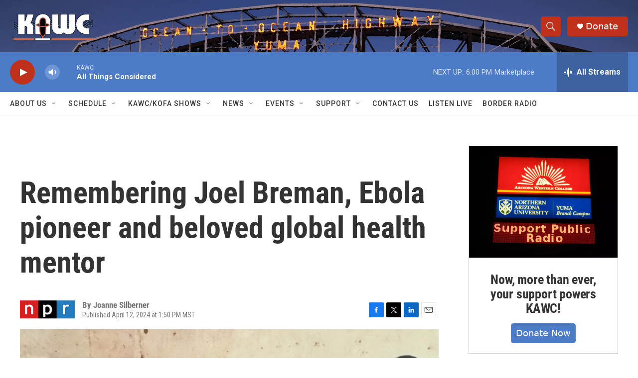

--- FILE ---
content_type: text/html; charset=utf-8
request_url: https://www.google.com/recaptcha/api2/aframe
body_size: 270
content:
<!DOCTYPE HTML><html><head><meta http-equiv="content-type" content="text/html; charset=UTF-8"></head><body><script nonce="AswJ7QYQyJLSDW9VAWELPQ">/** Anti-fraud and anti-abuse applications only. See google.com/recaptcha */ try{var clients={'sodar':'https://pagead2.googlesyndication.com/pagead/sodar?'};window.addEventListener("message",function(a){try{if(a.source===window.parent){var b=JSON.parse(a.data);var c=clients[b['id']];if(c){var d=document.createElement('img');d.src=c+b['params']+'&rc='+(localStorage.getItem("rc::a")?sessionStorage.getItem("rc::b"):"");window.document.body.appendChild(d);sessionStorage.setItem("rc::e",parseInt(sessionStorage.getItem("rc::e")||0)+1);localStorage.setItem("rc::h",'1769035403192');}}}catch(b){}});window.parent.postMessage("_grecaptcha_ready", "*");}catch(b){}</script></body></html>